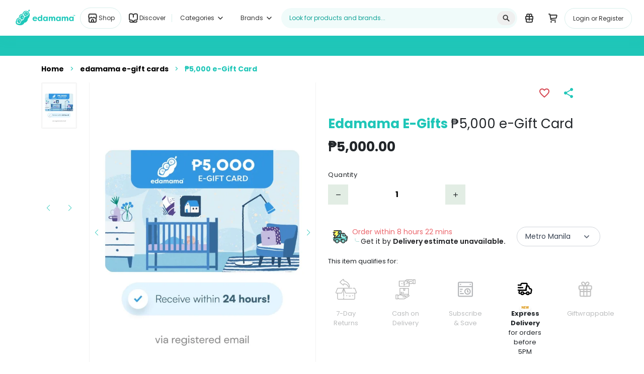

--- FILE ---
content_type: image/svg+xml
request_url: https://www.edamama.ph/assets/images/footer/tiktok.svg
body_size: 502
content:
<svg width="34" height="34" viewBox="0 0 34 34" fill="none" xmlns="http://www.w3.org/2000/svg"><path fill-rule="evenodd" clip-rule="evenodd" d="M17 34C26.3888 34 34 26.3888 34 17C34 7.61116 26.3888 0 17 0C7.61116 0 0 7.61116 0 17C0 26.3888 7.61116 34 17 34ZM24 12.0036C21.7519 11.8506 20.4589 10.4124 20.1895 8V8.0051H17.4908V18.1595C17.8973 23.581 13.0093 22.7599 12.6321 19.9854C12.4362 18.5369 13.1415 17.7158 14.3856 17.2772C14.8019 17.1293 15.2574 17.0171 15.6835 16.9457V14.0845C10.0902 14.2936 9.02244 19.5111 10.7661 22.4845C13.4795 27.1052 20.2287 25.0907 20.2287 18.644V13.5694C21.556 14.4058 22.6972 14.8495 24 14.7169V12.0036Z" fill="white"/></svg>

--- FILE ---
content_type: image/svg+xml
request_url: https://www.edamama.ph/assets/images/sla/express-delivery.svg
body_size: 2292
content:
<svg width="34" height="34" viewBox="0 0 34 34" fill="none" xmlns="http://www.w3.org/2000/svg"><path d="M22.4094 15.4545H25.8867L26.2731 13.5227L23.9549 11.2045L22.4094 10.8182L21.6367 14.6818L22.4094 15.4545Z" fill="#A4FFF7"/><path d="M17 18.5454L18.5455 10.8182H22.4091V14.2954L23.1818 15.0682H26.2727L27.4318 15.4545L28.9773 16.6136L29.3636 18.5454H17Z" fill="#A4FFF7"/><path d="M9.39331 7.39702C9.54851 6.68753 10.1768 6.18182 10.9031 6.18182H17.4561C18.4237 6.18182 19.1534 7.06099 18.9751 8.01209L17 18.5455H6.95459L9.39331 7.39702Z" fill="#63D0C7"/><path fill-rule="evenodd" clip-rule="evenodd" d="M8.63851 7.23185C8.87131 6.16761 9.81373 5.40906 10.9031 5.40906H17.4561C18.9076 5.40906 20.0021 6.72781 19.7346 8.15445L17.6414 19.3181H5.99463L8.63851 7.23185ZM10.9031 6.95451C10.54 6.95451 10.2259 7.20736 10.1483 7.56211L7.9147 17.7727H16.3588L18.2156 7.86964C18.3048 7.3941 17.94 6.95451 17.4561 6.95451H10.9031Z" fill="#343434"/><path d="M29.364 18.5454H6.95488L5.40942 23.1818L6.56851 24.7272H27.0458L28.5912 23.5681L29.364 18.5454Z" fill="#63D0C7"/><path d="M26.2727 24.7273C26.2727 26.8611 24.5429 28.5909 22.409 28.5909C20.2752 28.5909 18.5454 26.8611 18.5454 24.7273C18.5454 22.5935 20.2752 20.8636 22.409 20.8636C24.5429 20.8636 26.2727 22.5935 26.2727 24.7273Z" fill="#A4FFF7"/><path fill-rule="evenodd" clip-rule="evenodd" d="M22.409 27.0455C23.6893 27.0455 24.7272 26.0076 24.7272 24.7273C24.7272 23.447 23.6893 22.4091 22.409 22.4091C21.1287 22.4091 20.0909 23.447 20.0909 24.7273C20.0909 26.0076 21.1287 27.0455 22.409 27.0455ZM22.409 28.5909C24.5429 28.5909 26.2727 26.8611 26.2727 24.7273C26.2727 22.5935 24.5429 20.8636 22.409 20.8636C20.2752 20.8636 18.5454 22.5935 18.5454 24.7273C18.5454 26.8611 20.2752 28.5909 22.409 28.5909Z" fill="#343434"/><path d="M15.4546 24.7273C15.4546 26.8611 13.7248 28.5909 11.5909 28.5909C9.4571 28.5909 7.72729 26.8611 7.72729 24.7273C7.72729 22.5935 9.4571 20.8636 11.5909 20.8636C13.7248 20.8636 15.4546 22.5935 15.4546 24.7273Z" fill="#A4FFF7"/><path fill-rule="evenodd" clip-rule="evenodd" d="M11.5909 27.0455C12.8712 27.0455 13.9091 26.0076 13.9091 24.7273C13.9091 23.447 12.8712 22.4091 11.5909 22.4091C10.3106 22.4091 9.27275 23.447 9.27275 24.7273C9.27275 26.0076 10.3106 27.0455 11.5909 27.0455ZM11.5909 28.5909C13.7248 28.5909 15.4546 26.8611 15.4546 24.7273C15.4546 22.5935 13.7248 20.8636 11.5909 20.8636C9.4571 20.8636 7.72729 22.5935 7.72729 24.7273C7.72729 26.8611 9.4571 28.5909 11.5909 28.5909Z" fill="#343434"/><path fill-rule="evenodd" clip-rule="evenodd" d="M15.4546 18.5455C15.4546 18.1187 15.8006 17.7728 16.2273 17.7728L19.3182 17.7728C19.745 17.7728 20.091 18.1187 20.091 18.5455C20.091 18.9723 19.745 19.3182 19.3182 19.3182L16.2273 19.3182C15.8006 19.3182 15.4546 18.9723 15.4546 18.5455Z" fill="#343434"/><path fill-rule="evenodd" clip-rule="evenodd" d="M17.7727 21.6364C17.7727 21.2096 18.1187 20.8636 18.5454 20.8636L21.6363 20.8636C22.0631 20.8636 22.4091 21.2096 22.4091 21.6364C22.4091 22.0631 22.0631 22.4091 21.6363 22.4091L18.5454 22.4091C18.1187 22.4091 17.7727 22.0631 17.7727 21.6364Z" fill="#343434"/><path fill-rule="evenodd" clip-rule="evenodd" d="M6.18213 13.1364C6.18213 12.7096 6.52809 12.3636 6.95486 12.3636L13.1367 12.3636C13.5634 12.3636 13.9094 12.7096 13.9094 13.1364C13.9094 13.5631 13.5634 13.9091 13.1367 13.9091L6.95486 13.9091C6.52809 13.9091 6.18213 13.5631 6.18213 13.1364Z" fill="#343434"/><path fill-rule="evenodd" clip-rule="evenodd" d="M5.40942 6.18178C5.40942 5.75502 5.75539 5.40906 6.18215 5.40906L12.364 5.40906C12.7907 5.40906 13.1367 5.75502 13.1367 6.18178C13.1367 6.60855 12.7907 6.95451 12.364 6.95451L6.18215 6.95451C5.75539 6.95451 5.40942 6.60855 5.40942 6.18178Z" fill="#343434"/><path fill-rule="evenodd" clip-rule="evenodd" d="M26.2727 18.5455C26.2727 18.1187 26.6187 17.7728 27.0454 17.7728L29.3636 17.7728C29.7904 17.7728 30.1363 18.1187 30.1363 18.5455C30.1363 18.9723 29.7904 19.3182 29.3636 19.3182L27.0454 19.3182C26.6187 19.3182 26.2727 18.9723 26.2727 18.5455Z" fill="#343434"/><path fill-rule="evenodd" clip-rule="evenodd" d="M18.5454 10.0454H17.9119L17.7877 10.6666L16.3665 17.7727H6.95449H6.35116L6.20483 18.358L5.13945 22.6195C4.77367 24.0826 5.88027 25.5 7.38842 25.5H7.80486C7.75394 25.2503 7.72722 24.9919 7.72722 24.7272C7.72722 24.4626 7.75394 24.2042 7.80486 23.9545H7.38842C6.8857 23.9545 6.51683 23.4821 6.63876 22.9944L7.55782 19.3181H16.9999H17.6334L17.7577 18.697L19.1789 11.5909H23.2945C23.8799 11.5909 24.415 11.9216 24.6768 12.4452L26.3542 15.8001L26.5678 16.2272H27.0454H27.3998C28.3548 16.2272 29.0812 17.0847 28.9242 18.0268L28.0439 23.3088C27.9818 23.6814 27.6594 23.9545 27.2817 23.9545H26.195C26.2459 24.2042 26.2726 24.4626 26.2726 24.7272C26.2726 24.9919 26.2459 25.2503 26.195 25.5H27.2817C28.4149 25.5 29.382 24.6807 29.5683 23.5629L30.4486 18.2808C30.7558 16.4379 29.3724 14.7567 27.5242 14.6842L26.0591 11.754C25.5355 10.7069 24.4653 10.0454 23.2945 10.0454H18.5454ZM18.587 25.5C18.5361 25.2503 18.5094 24.9919 18.5094 24.7272C18.5094 24.4626 18.5361 24.2042 18.587 23.9545H15.4128C15.4638 24.2042 15.4905 24.4626 15.4905 24.7272C15.4905 24.9919 15.4638 25.2503 15.4128 25.5H18.587Z" fill="#343434"/><path fill-rule="evenodd" clip-rule="evenodd" d="M23.1691 11.3428L22.562 14.6818H27.0452V16.2273H22.562C21.5978 16.2273 20.869 15.3541 21.0415 14.4054L21.6486 11.0663L23.1691 11.3428Z" fill="#343434"/><path d="M12.3633 24.7273C12.3633 25.1541 12.0174 25.5 11.5906 25.5C11.1638 25.5 10.8179 25.1541 10.8179 24.7273C10.8179 24.3006 11.1638 23.9546 11.5906 23.9546C12.0174 23.9546 12.3633 24.3006 12.3633 24.7273Z" fill="#343434"/><path fill-rule="evenodd" clip-rule="evenodd" d="M3.86328 20.0909C3.86328 19.6641 4.20924 19.3182 4.63601 19.3182L9.27237 19.3182C9.69914 19.3182 10.0451 19.6641 10.0451 20.0909C10.0451 20.5177 9.69914 20.8636 9.27237 20.8636L4.63601 20.8636C4.20924 20.8636 3.86328 20.5177 3.86328 20.0909Z" fill="#63D0C7"/><path d="M23.1822 24.7273C23.1822 25.1541 22.8362 25.5 22.4094 25.5C21.9827 25.5 21.6367 25.1541 21.6367 24.7273C21.6367 24.3006 21.9827 23.9546 22.4094 23.9546C22.8362 23.9546 23.1822 24.3006 23.1822 24.7273Z" fill="#343434"/><path d="M8.57275 6.95459H14.5252L12.2674 11.4113H15.4549L7.72758 18.9319L9.36963 13.5677H6.18213L8.57275 6.95459Z" fill="#FFF966"/><path fill-rule="evenodd" clip-rule="evenodd" d="M15.842 6.14549C16.1232 6.6031 16.1466 7.17385 15.9039 7.65295L14.7828 9.86572H15.4549C16.0838 9.86572 16.65 10.2468 16.8867 10.8294C17.1234 11.4121 16.9835 12.0801 16.5328 12.5187L8.80553 20.0393C8.29979 20.5315 7.52486 20.6186 6.92248 20.2509C6.3201 19.8833 6.0433 19.1542 6.24987 18.4794L7.28036 15.1131H6.18218C5.67855 15.1131 5.20651 14.8677 4.91719 14.4554C4.62787 14.0432 4.55756 13.5159 4.72878 13.0422L7.1194 6.42911C7.3407 5.81694 7.92186 5.40906 8.57281 5.40906H14.5252C15.0623 5.40906 15.5609 5.68789 15.842 6.14549ZM9.36968 13.5676L7.72764 18.9318L15.4549 11.4112H12.2674L14.5252 6.95451H8.57281L6.18218 13.5676H9.36968Z" fill="#343434"/><path fill-rule="evenodd" clip-rule="evenodd" d="M4.63672 7.72732C4.63672 7.30055 4.98268 6.95459 5.40945 6.95459L10.0458 6.95459C10.4726 6.95459 10.8185 7.30055 10.8185 7.72732C10.8185 8.15408 10.4726 8.50004 10.0458 8.50004L5.40945 8.50004C4.98268 8.50004 4.63672 8.15408 4.63672 7.72732Z" fill="#FFF966"/><path fill-rule="evenodd" clip-rule="evenodd" d="M3.86328 9.27273C3.86328 8.84596 4.20924 8.5 4.63601 8.5L8.49965 8.5C8.92641 8.5 9.27237 8.84596 9.27237 9.27273C9.27237 9.69949 8.92641 10.0455 8.49965 10.0455L4.63601 10.0455C4.20924 10.0455 3.86328 9.69949 3.86328 9.27273Z" fill="#343434"/><path fill-rule="evenodd" clip-rule="evenodd" d="M4.63672 18.5455C4.63672 18.1187 4.98268 17.7728 5.40945 17.7728L6.9549 17.7728C7.38167 17.7728 7.72763 18.1187 7.72763 18.5455C7.72763 18.9723 7.38167 19.3182 6.9549 19.3182L5.40945 19.3182C4.98268 19.3182 4.63672 18.9723 4.63672 18.5455Z" fill="#343434"/><path fill-rule="evenodd" clip-rule="evenodd" d="M4.63672 21.6364C4.63672 21.2096 4.98268 20.8636 5.40945 20.8636L6.18217 20.8636C6.60894 20.8636 6.9549 21.2096 6.9549 21.6364C6.9549 22.0631 6.60894 22.4091 6.18217 22.4091L5.40945 22.4091C4.98268 22.4091 4.63672 22.0631 4.63672 21.6364Z" fill="#343434"/></svg>

--- FILE ---
content_type: image/svg+xml
request_url: https://www.edamama.ph/assets/images/delivery-icons/isGiftWrappable.svg
body_size: 275
content:
<svg width="88" height="88" viewBox="0 0 88 88" fill="none" xmlns="http://www.w3.org/2000/svg"><rect x="24.3407" y="40.5679" width="40.568" height="30.426" rx="4.0568" fill="white" stroke="#343434" stroke-width="4.0568"/><rect x="20.284" y="30.4259" width="48.6815" height="14.1988" rx="4.0568" fill="white" stroke="#343434" stroke-width="4.0568"/><path d="M38.5396 34.4827C38.5396 32.2421 40.3559 30.4259 42.5964 30.4259H46.6532C48.8937 30.4259 50.71 32.2421 50.71 34.4827V44.6246H38.5396V34.4827Z" fill="white"/><path d="M38.5396 34.4827C38.5396 32.2421 40.3559 30.4259 42.5964 30.4259H46.6532C48.8937 30.4259 50.71 32.2421 50.71 34.4827V44.6246H38.5396V34.4827Z" fill="white"/><path d="M38.5396 34.4827C38.5396 32.2421 40.3559 30.4259 42.5964 30.4259H46.6532C48.8937 30.4259 50.71 32.2421 50.71 34.4827V44.6246H38.5396V34.4827Z" stroke="#343434" stroke-width="4.0568"/><path d="M50.7099 70.9938L38.5395 70.9938L38.5395 44.6247L50.7099 44.6247L50.7099 70.9938Z" fill="white" stroke="#343434" stroke-width="4.0568"/><path d="M37.943 16.546C42.3802 17.7751 44.3464 25.7994 44.6248 30.4261C35.4374 30.4261 30.426 24.2488 30.426 20.7101C30.426 18.628 32.9317 15.158 37.943 16.546Z" stroke="#343434" stroke-width="4.0568" stroke-linecap="round"/><path d="M51.3065 16.546C46.8693 17.7751 44.9031 25.7994 44.6247 30.4261C53.8122 30.4261 58.8235 24.2488 58.8235 20.7101C58.8235 18.628 56.3178 15.158 51.3065 16.546Z" stroke="#343434" stroke-width="4.0568" stroke-linecap="round"/><path d="M26.3691 52.7383L64.9087 52.7383" stroke="#343434" stroke-width="4.0568"/></svg>

--- FILE ---
content_type: image/svg+xml
request_url: https://www.edamama.ph/assets/images/footer/youtube.svg
body_size: 453
content:
<svg width="34" height="34" viewBox="0 0 34 34" fill="none" xmlns="http://www.w3.org/2000/svg"><path fill-rule="evenodd" clip-rule="evenodd" d="M17 34C26.3888 34 34 26.3888 34 17C34 7.61116 26.3888 0 17 0C7.61116 0 0 7.61116 0 17C0 26.3888 7.61116 34 17 34ZM25.2518 11.1962C25.7803 12.3529 26.0363 13.6386 25.9959 14.934C25.9959 15.4771 25.9959 18.5361 25.9631 19.043C25.974 20.0875 25.8304 21.1269 25.538 22.1201C25.4391 22.4614 25.2681 22.7717 25.0392 23.0252C24.6967 23.3958 24.2603 23.6421 23.7882 23.7311C20.82 23.9845 18.3098 24.0298 15.448 23.9845C13.6722 24.0265 11.896 23.9267 10.1331 23.6859C9.67229 23.591 9.24783 23.3451 8.91482 22.9799C8.63233 22.6291 8.43287 22.2062 8.33427 21.7491C8.19486 21.157 8.11263 20.5502 8.08897 19.939C7.97034 17.9863 7.97034 16.0269 8.08897 14.0742C8.0907 14.0514 8.09242 14.0284 8.09415 14.0054C8.17448 12.9343 8.26801 11.6872 8.98841 10.9518C9.31917 10.605 9.73397 10.3723 10.1822 10.2821C12.4493 10.0577 14.7257 9.96709 17.0015 10.0106C19.2857 9.96898 21.5703 10.0626 23.8454 10.2911C24.3955 10.4013 24.8932 10.7216 25.2518 11.1962ZM15.1536 13.9837V19.586C15.9758 19.0936 16.8211 18.6183 17.6286 18.1643C18.4836 17.6835 19.2962 17.2266 19.9942 16.7984L15.1536 13.9837Z" fill="white"/></svg>

--- FILE ---
content_type: image/svg+xml
request_url: https://www.edamama.ph/assets/images/delivery-icons/expected.svg
body_size: 702
content:
<svg width="36" height="36" viewBox="0 0 36 36" fill="none" xmlns="http://www.w3.org/2000/svg">
<circle cx="24" cy="27.5" r="3" stroke="#000000" stroke-width="3"/>
<circle cx="11" cy="27.5" r="3" stroke="#000000" stroke-width="3"/>
<path fill-rule="evenodd" clip-rule="evenodd" d="M21.5 8.5H20.3174L20.0414 9.64994L17.9174 18.5H4.49999H3.32882L3.04477 19.6362L1.66604 25.1511C1.11379 27.3601 2.78454 29.5 5.06154 29.5H6.96775C6.66834 28.8975 6.49999 28.2184 6.49999 27.5C6.49999 27.1563 6.53852 26.8216 6.61149 26.5H5.06154C4.73625 26.5 4.49757 26.1943 4.57647 25.8787L5.67115 21.5H19.1H20.2826L20.5586 20.3501L22.6826 11.5H24.2376C24.4304 11.5 24.6061 11.6108 24.689 11.7849L27.3459 17.3596L27.7532 18.2143H28.7H29.9216C30.8547 18.2143 31.5614 19.0572 31.3986 19.976L30.3156 26.0872C30.2733 26.326 30.0657 26.5 29.8233 26.5H28.3885C28.4615 26.8216 28.5 27.1563 28.5 27.5C28.5 28.2184 28.3316 28.8975 28.0322 29.5H29.8233C31.5206 29.5 32.9734 28.2821 33.2696 26.6107L34.3526 20.4995C34.841 17.7431 32.721 15.2143 29.9216 15.2143H29.6467L27.3972 10.4942C26.8165 9.27591 25.5872 8.5 24.2376 8.5H21.5ZM19.9677 29.5C19.6683 28.8975 19.5 28.2184 19.5 27.5C19.5 27.1563 19.5385 26.8216 19.6115 26.5H15.3885C15.4615 26.8216 15.5 27.1563 15.5 27.5C15.5 28.2184 15.3316 28.8975 15.0322 29.5H19.9677Z" fill="#000000"/>
<path d="M16.5 20H22" stroke="#000000" stroke-width="3"/>
<path d="M0 20H5.5" stroke="#000000" stroke-width="3"/>
<path d="M0 14H13" stroke="#000000" stroke-width="3"/>
<path fill-rule="evenodd" clip-rule="evenodd" d="M10.0616 2.5C8.45554 2.5 7.0556 3.59304 6.66608 5.15112L5.57886 9.5H8.67119L9.5765 5.87873C9.63215 5.65615 9.83214 5.5 10.0616 5.5H20.4385C20.7638 5.5 21.0024 5.80569 20.9235 6.12127L17.8289 18.5H11H6.42119H3.32886L3.04481 19.6362L2.57886 21.5H4.50002H19H20.1712L20.4552 20.3638L23.834 6.84888C24.3862 4.63986 22.7155 2.5 20.4385 2.5H10.0616ZM4.07886 15.5H7.17119L7.92119 12.5H4.82886L4.07886 15.5Z" fill="#000000"/>
<path d="M0 8H8" stroke="#000000" stroke-width="3"/>
</svg>


--- FILE ---
content_type: image/svg+xml
request_url: https://www.edamama.ph/assets/images/header-v2/search.svg
body_size: 105
content:
<svg width="17" height="16" viewBox="0 0 17 16" fill="none" xmlns="http://www.w3.org/2000/svg"><circle cx="7.0332" cy="6.5" r="4.5" stroke="#343434" stroke-width="2"/><path d="M10.5332 10L14.5332 14" stroke="#343434" stroke-width="2" stroke-linecap="round"/></svg>

--- FILE ---
content_type: image/svg+xml
request_url: https://www.edamama.ph/assets/images/header-v2/dropdown-caret.svg
body_size: 53
content:
<svg width="16" height="16" viewBox="0 0 16 16" fill="none" xmlns="http://www.w3.org/2000/svg"><path d="M4 6L8 10L12 6" stroke="#343434" stroke-width="1.5" stroke-linecap="round" stroke-linejoin="round"/></svg>

--- FILE ---
content_type: image/svg+xml
request_url: https://www.edamama.ph/assets/images/header-v2/gift-registry.svg
body_size: 670
content:
<svg width="24" height="24" viewBox="0 0 24 24" fill="none" xmlns="http://www.w3.org/2000/svg"><mask id="path-1-inside-1_16547_5727" fill="white"><rect x="4" y="8" width="16" height="7" rx="1"/></mask><rect x="4" y="8" width="16" height="7" rx="1" stroke="#343434" stroke-width="4" mask="url(#path-1-inside-1_16547_5727)"/><path d="M12 10V16" stroke="#343434" stroke-width="2" stroke-linecap="round"/><path d="M7 6.5C7 5.11929 8.11929 4 9.5 4C10.8807 4 12 5.11929 12 6.5V9H9.5C8.11929 9 7 7.88071 7 6.5Z" stroke="#343434" stroke-width="2"/><path d="M17 6.5C17 5.11929 15.8807 4 14.5 4C13.1193 4 12 5.11929 12 6.5V9H14.5C15.8807 9 17 7.88071 17 6.5Z" stroke="#343434" stroke-width="2"/><path d="M6 15V18C6 19.1046 6.89543 20 8 20H16C17.1046 20 18 19.1046 18 18V15" stroke="#343434" stroke-width="2" stroke-linecap="round"/></svg>

--- FILE ---
content_type: image/svg+xml
request_url: https://www.edamama.ph/assets/images/header-v2/shop.svg
body_size: 780
content:
<svg width="24" height="24" viewBox="0 0 24 24" fill="none" xmlns="http://www.w3.org/2000/svg"><path d="M5 12V18C5 19.1046 5.89543 20 7 20H17C18.1046 20 19 19.1046 19 18V12" stroke="#343434" stroke-width="2" stroke-linecap="round"/><path d="M9.03704 10.4444L8.77699 10.8345C7.77307 12.3404 5.56027 12.3404 4.55635 10.8345C4.19892 10.2984 4.05895 9.64628 4.16489 9.01068L4.72147 5.6712C4.8822 4.70683 5.71658 4 6.69425 4H17.3057C18.2834 4 19.1178 4.70683 19.2785 5.6712L19.8351 9.01068C19.941 9.64628 19.8011 10.2984 19.4437 10.8345C18.4397 12.3404 16.2269 12.3404 15.223 10.8345L14.963 10.4444C14.822 10.233 14.5113 10.233 14.3704 10.4444C13.2427 12.1359 10.7573 12.1359 9.62963 10.4444C9.48868 10.233 9.17799 10.233 9.03704 10.4444Z" stroke="#343434" stroke-width="2" stroke-linecap="round"/><path d="M10 19V17C10 15.8954 10.8954 15 12 15V15C13.1046 15 14 15.8954 14 17V19" stroke="#343434" stroke-width="2" stroke-linecap="round"/></svg>

--- FILE ---
content_type: image/svg+xml
request_url: https://www.edamama.ph/assets/images/sla/indent.svg
body_size: 80
content:
<svg width="9" height="8" viewBox="0 0 9 8" fill="none" xmlns="http://www.w3.org/2000/svg"><path d="M1 1V3.57143C1 5.46498 2.53502 7 4.42857 7V7" stroke="#A9DAD6" stroke-linecap="square"/><path d="M4.42847 7H8.9999" stroke="#A9DAD6"/></svg>

--- FILE ---
content_type: application/javascript
request_url: https://www.edamama.ph/~partytown/debug/partytown.js
body_size: 1498
content:
/* Partytown 0.10.2 - MIT builder.io */
const defaultPartytownForwardPropertySettings = {
    preserveBehavior: false
};

const resolvePartytownForwardProperty = propertyOrPropertyWithSettings => {
    if ("string" == typeof propertyOrPropertyWithSettings) {
        return [ propertyOrPropertyWithSettings, defaultPartytownForwardPropertySettings ];
    }
    const [property, settings = defaultPartytownForwardPropertySettings] = propertyOrPropertyWithSettings;
    return [ property, {
        ...defaultPartytownForwardPropertySettings,
        ...settings
    } ];
};

const arrayMethods = Object.freeze((obj => {
    const properties = new Set;
    let currentObj = obj;
    do {
        Object.getOwnPropertyNames(currentObj).forEach((item => {
            "function" == typeof currentObj[item] && properties.add(item);
        }));
    } while ((currentObj = Object.getPrototypeOf(currentObj)) !== Object.prototype);
    return Array.from(properties);
})([]));

!function(win, doc, nav, top, useAtomics, config, libPath, timeout, scripts, sandbox, mainForwardFn = win, isReady) {
    function ready() {
        if (!isReady) {
            isReady = 1;
            libPath = (config.lib || "/~partytown/") + (false !== config.debug ? "debug/" : "");
            if ("/" == libPath[0]) {
                scripts = doc.querySelectorAll('script[type="text/partytown"]');
                if (top != win) {
                    top.dispatchEvent(new CustomEvent("pt1", {
                        detail: win
                    }));
                } else {
                    timeout = setTimeout(fallback, 1e4);
                    doc.addEventListener("pt0", clearFallback);
                    useAtomics ? loadSandbox(1) : nav.serviceWorker ? nav.serviceWorker.register(libPath + (config.swPath || "partytown-sw.js"), {
                        scope: libPath
                    }).then((function(swRegistration) {
                        if (swRegistration.active) {
                            loadSandbox();
                        } else if (swRegistration.installing) {
                            swRegistration.installing.addEventListener("statechange", (function(ev) {
                                "activated" == ev.target.state && loadSandbox();
                            }));
                        } else {
                            console.warn(swRegistration);
                        }
                    }), console.error) : fallback();
                }
            } else {
                console.warn('Partytown config.lib url must start with "/"');
            }
        }
    }
    function loadSandbox(isAtomics) {
        sandbox = doc.createElement(isAtomics ? "script" : "iframe");
        win._pttab = Date.now();
        if (!isAtomics) {
            sandbox.style.display = "block";
            sandbox.style.width = "0";
            sandbox.style.height = "0";
            sandbox.style.border = "0";
            sandbox.style.visibility = "hidden";
            sandbox.setAttribute("aria-hidden", !0);
        }
        sandbox.src = libPath + "partytown-" + (isAtomics ? "atomics.js?v=0.10.2" : "sandbox-sw.html?" + win._pttab);
        doc.querySelector(config.sandboxParent || "body").appendChild(sandbox);
    }
    function fallback(i, script) {
        console.warn("Partytown script fallback");
        clearFallback();
        top == win && (config.forward || []).map((function(forwardProps) {
            const [property] = resolvePartytownForwardProperty(forwardProps);
            delete win[property.split(".")[0]];
        }));
        for (i = 0; i < scripts.length; i++) {
            script = doc.createElement("script");
            script.innerHTML = scripts[i].innerHTML;
            script.nonce = config.nonce;
            doc.head.appendChild(script);
        }
        sandbox && sandbox.parentNode.removeChild(sandbox);
    }
    function clearFallback() {
        clearTimeout(timeout);
    }
    config = win.partytown || {};
    top == win && (config.forward || []).map((function(forwardProps) {
        const [property, {preserveBehavior: preserveBehavior}] = resolvePartytownForwardProperty(forwardProps);
        mainForwardFn = win;
        property.split(".").map((function(_, i, forwardPropsArr) {
            mainForwardFn = mainForwardFn[forwardPropsArr[i]] = i + 1 < forwardPropsArr.length ? mainForwardFn[forwardPropsArr[i]] || (propertyName => arrayMethods.includes(propertyName) ? [] : {})(forwardPropsArr[i + 1]) : (() => {
                let originalFunction = null;
                if (preserveBehavior) {
                    const {methodOrProperty: methodOrProperty, thisObject: thisObject} = ((window, properties) => {
                        let thisObject = window;
                        for (let i = 0; i < properties.length - 1; i += 1) {
                            thisObject = thisObject[properties[i]];
                        }
                        return {
                            thisObject: thisObject,
                            methodOrProperty: properties.length > 0 ? thisObject[properties[properties.length - 1]] : void 0
                        };
                    })(win, forwardPropsArr);
                    "function" == typeof methodOrProperty && (originalFunction = (...args) => methodOrProperty.apply(thisObject, ...args));
                }
                return function() {
                    let returnValue;
                    originalFunction && (returnValue = originalFunction(arguments));
                    (win._ptf = win._ptf || []).push(forwardPropsArr, arguments);
                    return returnValue;
                };
            })();
        }));
    }));
    if ("complete" == doc.readyState) {
        ready();
    } else {
        win.addEventListener("DOMContentLoaded", ready);
        win.addEventListener("load", ready);
    }
}(window, document, navigator, top, window.crossOriginIsolated);

--- FILE ---
content_type: image/svg+xml
request_url: https://www.edamama.ph/assets/images/delivery-icons/subscribe.svg
body_size: 532
content:
<svg width="28" height="28" viewBox="0 0 28 28" fill="none" xmlns="http://www.w3.org/2000/svg">
<rect x="1" y="1" width="26" height="26" rx="2" stroke="#0E151F" stroke-width="2" stroke-linejoin="round"/>
<path d="M2 9H27.5" stroke="#0E151F" stroke-width="2"/>
<path d="M4 5H6" stroke="#0E151F" stroke-width="2"/>
<path d="M4 14H9" stroke="#0E151F" stroke-width="2"/>
<path d="M4 18H7" stroke="#0E151F" stroke-width="2"/>
<path d="M4 22H11" stroke="#0E151F" stroke-width="2"/>
<path d="M22 5H24" stroke="#0E151F" stroke-width="2"/>
<circle cx="18" cy="18" r="5" stroke="#0E151F" stroke-width="2"/>
<path d="M18 15V18L19.5 19.5" stroke="black" stroke-width="2" stroke-linejoin="round"/>
</svg>


--- FILE ---
content_type: application/javascript
request_url: https://www.edamama.ph/polyfills.d3305f118a84314d.js
body_size: 12692
content:
(self.webpackChunkweb_v1=self.webpackChunkweb_v1||[]).push([[6429],{86186:(ne,ge,Oe)=>{var Ce;!function(ee){"use strict";var ue=ee.HTMLCanvasElement&&ee.HTMLCanvasElement.prototype,Ie=ee.Blob&&function(){try{return!!new Blob}catch{return!1}}(),we=Ie&&ee.Uint8Array&&function(){try{return 100===new Blob([new Uint8Array(100)]).size}catch{return!1}}(),Me=ee.BlobBuilder||ee.WebKitBlobBuilder||ee.MozBlobBuilder||ee.MSBlobBuilder,Ee=/^data:((.*?)(;charset=.*?)?)(;base64)?,/,ie=(Ie||Me)&&ee.atob&&ee.ArrayBuffer&&ee.Uint8Array&&function(re){var K,ae,N,Pe,de,z,xe,me,Ne;if(!(K=re.match(Ee)))throw new Error("invalid data URI");for(ae=K[2]?K[1]:"text/plain"+(K[3]||";charset=US-ASCII"),N=!!K[4],Pe=re.slice(K[0].length),de=N?atob(Pe):decodeURIComponent(Pe),z=new ArrayBuffer(de.length),xe=new Uint8Array(z),me=0;me<de.length;me+=1)xe[me]=de.charCodeAt(me);return Ie?new Blob([we?xe:z],{type:ae}):((Ne=new Me).append(z),Ne.getBlob(ae))};ee.HTMLCanvasElement&&!ue.toBlob&&(ue.mozGetAsFile?ue.toBlob=function(re,K,ae){var N=this;setTimeout(function(){re(ae&&ue.toDataURL&&ie?ie(N.toDataURL(K,ae)):N.mozGetAsFile("blob",K))})}:ue.toDataURL&&ie&&(ue.toBlob=ue.msToBlob?function(re,K,ae){var N=this;setTimeout(function(){re((K&&"image/png"!==K||ae)&&ue.toDataURL&&ie?ie(N.toDataURL(K,ae)):N.msToBlob(K))})}:function(re,K,ae){var N=this;setTimeout(function(){re(ie(N.toDataURL(K,ae)))})})),void 0!==(Ce=function(){return ie}.call(ge,Oe,ge,ne))&&(ne.exports=Ce)}(window)},25926:()=>{document.body.classList.remove("no-js");var ne=new Image;ne.onload=ne.onerror=function(){document.body.classList.add(1==ne.height?"webp":"no-webp")},ne.src="[data-uri]"},48332:()=>{"use strict";!function(e){const n=e.performance;function s(U){n&&n.mark&&n.mark(U)}function i(U,w){n&&n.measure&&n.measure(U,w)}s("Zone");const u=e.__Zone_symbol_prefix||"__zone_symbol__";function h(U){return u+U}const y=!0===e[h("forceDuplicateZoneCheck")];if(e.Zone){if(y||"function"!=typeof e.Zone.__symbol__)throw new Error("Zone already loaded.");return e.Zone}let k=(()=>{class U{static assertZonePatched(){if(e.Promise!==Re.ZoneAwarePromise)throw new Error("Zone.js has detected that ZoneAwarePromise `(window|global).Promise` has been overwritten.\nMost likely cause is that a Promise polyfill has been loaded after Zone.js (Polyfilling Promise api is not necessary when zone.js is loaded. If you must load one, do so before loading zone.js.)")}static get root(){let t=U.current;for(;t.parent;)t=t.parent;return t}static get current(){return J.zone}static get currentTask(){return be}static __load_patch(t,c,C=!1){if(Re.hasOwnProperty(t)){if(!C&&y)throw Error("Already loaded patch: "+t)}else if(!e["__Zone_disable_"+t]){const Z="Zone:"+t;s(Z),Re[t]=c(e,U,se),i(Z,Z)}}get parent(){return this._parent}get name(){return this._name}constructor(t,c){this._parent=t,this._name=c?c.name||"unnamed":"<root>",this._properties=c&&c.properties||{},this._zoneDelegate=new S(this,this._parent&&this._parent._zoneDelegate,c)}get(t){const c=this.getZoneWith(t);if(c)return c._properties[t]}getZoneWith(t){let c=this;for(;c;){if(c._properties.hasOwnProperty(t))return c;c=c._parent}return null}fork(t){if(!t)throw new Error("ZoneSpec required!");return this._zoneDelegate.fork(this,t)}wrap(t,c){if("function"!=typeof t)throw new Error("Expecting function got: "+t);const C=this._zoneDelegate.intercept(this,t,c),Z=this;return function(){return Z.runGuarded(C,this,arguments,c)}}run(t,c,C,Z){J={parent:J,zone:this};try{return this._zoneDelegate.invoke(this,t,c,C,Z)}finally{J=J.parent}}runGuarded(t,c=null,C,Z){J={parent:J,zone:this};try{try{return this._zoneDelegate.invoke(this,t,c,C,Z)}catch(ce){if(this._zoneDelegate.handleError(this,ce))throw ce}}finally{J=J.parent}}runTask(t,c,C){if(t.zone!=this)throw new Error("A task can only be run in the zone of creation! (Creation: "+(t.zone||le).name+"; Execution: "+this.name+")");if(t.state===F&&(t.type===he||t.type===I))return;const Z=t.state!=b;Z&&t._transitionTo(b,V),t.runCount++;const ce=be;be=t,J={parent:J,zone:this};try{t.type==I&&t.data&&!t.data.isPeriodic&&(t.cancelFn=void 0);try{return this._zoneDelegate.invokeTask(this,t,c,C)}catch(d){if(this._zoneDelegate.handleError(this,d))throw d}}finally{t.state!==F&&t.state!==m&&(t.type==he||t.data&&t.data.isPeriodic?Z&&t._transitionTo(V,b):(t.runCount=0,this._updateTaskCount(t,-1),Z&&t._transitionTo(F,b,F))),J=J.parent,be=ce}}scheduleTask(t){if(t.zone&&t.zone!==this){let C=this;for(;C;){if(C===t.zone)throw Error(`can not reschedule task to ${this.name} which is descendants of the original zone ${t.zone.name}`);C=C.parent}}t._transitionTo(oe,F);const c=[];t._zoneDelegates=c,t._zone=this;try{t=this._zoneDelegate.scheduleTask(this,t)}catch(C){throw t._transitionTo(m,oe,F),this._zoneDelegate.handleError(this,C),C}return t._zoneDelegates===c&&this._updateTaskCount(t,1),t.state==oe&&t._transitionTo(V,oe),t}scheduleMicroTask(t,c,C,Z){return this.scheduleTask(new E($,t,c,C,Z,void 0))}scheduleMacroTask(t,c,C,Z,ce){return this.scheduleTask(new E(I,t,c,C,Z,ce))}scheduleEventTask(t,c,C,Z,ce){return this.scheduleTask(new E(he,t,c,C,Z,ce))}cancelTask(t){if(t.zone!=this)throw new Error("A task can only be cancelled in the zone of creation! (Creation: "+(t.zone||le).name+"; Execution: "+this.name+")");if(t.state===V||t.state===b){t._transitionTo(X,V,b);try{this._zoneDelegate.cancelTask(this,t)}catch(c){throw t._transitionTo(m,X),this._zoneDelegate.handleError(this,c),c}return this._updateTaskCount(t,-1),t._transitionTo(F,X),t.runCount=0,t}}_updateTaskCount(t,c){const C=t._zoneDelegates;-1==c&&(t._zoneDelegates=null);for(let Z=0;Z<C.length;Z++)C[Z]._updateTaskCount(t.type,c)}}return U.__symbol__=h,U})();const P={name:"",onHasTask:(U,w,t,c)=>U.hasTask(t,c),onScheduleTask:(U,w,t,c)=>U.scheduleTask(t,c),onInvokeTask:(U,w,t,c,C,Z)=>U.invokeTask(t,c,C,Z),onCancelTask:(U,w,t,c)=>U.cancelTask(t,c)};class S{constructor(w,t,c){this._taskCounts={microTask:0,macroTask:0,eventTask:0},this.zone=w,this._parentDelegate=t,this._forkZS=c&&(c&&c.onFork?c:t._forkZS),this._forkDlgt=c&&(c.onFork?t:t._forkDlgt),this._forkCurrZone=c&&(c.onFork?this.zone:t._forkCurrZone),this._interceptZS=c&&(c.onIntercept?c:t._interceptZS),this._interceptDlgt=c&&(c.onIntercept?t:t._interceptDlgt),this._interceptCurrZone=c&&(c.onIntercept?this.zone:t._interceptCurrZone),this._invokeZS=c&&(c.onInvoke?c:t._invokeZS),this._invokeDlgt=c&&(c.onInvoke?t:t._invokeDlgt),this._invokeCurrZone=c&&(c.onInvoke?this.zone:t._invokeCurrZone),this._handleErrorZS=c&&(c.onHandleError?c:t._handleErrorZS),this._handleErrorDlgt=c&&(c.onHandleError?t:t._handleErrorDlgt),this._handleErrorCurrZone=c&&(c.onHandleError?this.zone:t._handleErrorCurrZone),this._scheduleTaskZS=c&&(c.onScheduleTask?c:t._scheduleTaskZS),this._scheduleTaskDlgt=c&&(c.onScheduleTask?t:t._scheduleTaskDlgt),this._scheduleTaskCurrZone=c&&(c.onScheduleTask?this.zone:t._scheduleTaskCurrZone),this._invokeTaskZS=c&&(c.onInvokeTask?c:t._invokeTaskZS),this._invokeTaskDlgt=c&&(c.onInvokeTask?t:t._invokeTaskDlgt),this._invokeTaskCurrZone=c&&(c.onInvokeTask?this.zone:t._invokeTaskCurrZone),this._cancelTaskZS=c&&(c.onCancelTask?c:t._cancelTaskZS),this._cancelTaskDlgt=c&&(c.onCancelTask?t:t._cancelTaskDlgt),this._cancelTaskCurrZone=c&&(c.onCancelTask?this.zone:t._cancelTaskCurrZone),this._hasTaskZS=null,this._hasTaskDlgt=null,this._hasTaskDlgtOwner=null,this._hasTaskCurrZone=null;const C=c&&c.onHasTask;(C||t&&t._hasTaskZS)&&(this._hasTaskZS=C?c:P,this._hasTaskDlgt=t,this._hasTaskDlgtOwner=this,this._hasTaskCurrZone=w,c.onScheduleTask||(this._scheduleTaskZS=P,this._scheduleTaskDlgt=t,this._scheduleTaskCurrZone=this.zone),c.onInvokeTask||(this._invokeTaskZS=P,this._invokeTaskDlgt=t,this._invokeTaskCurrZone=this.zone),c.onCancelTask||(this._cancelTaskZS=P,this._cancelTaskDlgt=t,this._cancelTaskCurrZone=this.zone))}fork(w,t){return this._forkZS?this._forkZS.onFork(this._forkDlgt,this.zone,w,t):new k(w,t)}intercept(w,t,c){return this._interceptZS?this._interceptZS.onIntercept(this._interceptDlgt,this._interceptCurrZone,w,t,c):t}invoke(w,t,c,C,Z){return this._invokeZS?this._invokeZS.onInvoke(this._invokeDlgt,this._invokeCurrZone,w,t,c,C,Z):t.apply(c,C)}handleError(w,t){return!this._handleErrorZS||this._handleErrorZS.onHandleError(this._handleErrorDlgt,this._handleErrorCurrZone,w,t)}scheduleTask(w,t){let c=t;if(this._scheduleTaskZS)this._hasTaskZS&&c._zoneDelegates.push(this._hasTaskDlgtOwner),c=this._scheduleTaskZS.onScheduleTask(this._scheduleTaskDlgt,this._scheduleTaskCurrZone,w,t),c||(c=t);else if(t.scheduleFn)t.scheduleFn(t);else{if(t.type!=$)throw new Error("Task is missing scheduleFn.");A(t)}return c}invokeTask(w,t,c,C){return this._invokeTaskZS?this._invokeTaskZS.onInvokeTask(this._invokeTaskDlgt,this._invokeTaskCurrZone,w,t,c,C):t.callback.apply(c,C)}cancelTask(w,t){let c;if(this._cancelTaskZS)c=this._cancelTaskZS.onCancelTask(this._cancelTaskDlgt,this._cancelTaskCurrZone,w,t);else{if(!t.cancelFn)throw Error("Task is not cancelable");c=t.cancelFn(t)}return c}hasTask(w,t){try{this._hasTaskZS&&this._hasTaskZS.onHasTask(this._hasTaskDlgt,this._hasTaskCurrZone,w,t)}catch(c){this.handleError(w,c)}}_updateTaskCount(w,t){const c=this._taskCounts,C=c[w],Z=c[w]=C+t;if(Z<0)throw new Error("More tasks executed then were scheduled.");0!=C&&0!=Z||this.hasTask(this.zone,{microTask:c.microTask>0,macroTask:c.macroTask>0,eventTask:c.eventTask>0,change:w})}}class E{constructor(w,t,c,C,Z,ce){if(this._zone=null,this.runCount=0,this._zoneDelegates=null,this._state="notScheduled",this.type=w,this.source=t,this.data=C,this.scheduleFn=Z,this.cancelFn=ce,!c)throw new Error("callback is not defined");this.callback=c;const d=this;this.invoke=w===he&&C&&C.useG?E.invokeTask:function(){return E.invokeTask.call(e,d,this,arguments)}}static invokeTask(w,t,c){w||(w=this),Te++;try{return w.runCount++,w.zone.runTask(w,t,c)}finally{1==Te&&v(),Te--}}get zone(){return this._zone}get state(){return this._state}cancelScheduleRequest(){this._transitionTo(F,oe)}_transitionTo(w,t,c){if(this._state!==t&&this._state!==c)throw new Error(`${this.type} '${this.source}': can not transition to '${w}', expecting state '${t}'${c?" or '"+c+"'":""}, was '${this._state}'.`);this._state=w,w==F&&(this._zoneDelegates=null)}toString(){return this.data&&typeof this.data.handleId<"u"?this.data.handleId.toString():Object.prototype.toString.call(this)}toJSON(){return{type:this.type,state:this.state,source:this.source,zone:this.zone.name,runCount:this.runCount}}}const M=h("setTimeout"),x=h("Promise"),H=h("then");let fe,W=[],G=!1;function te(U){if(fe||e[x]&&(fe=e[x].resolve(0)),fe){let w=fe[H];w||(w=fe.then),w.call(fe,U)}else e[M](U,0)}function A(U){0===Te&&0===W.length&&te(v),U&&W.push(U)}function v(){if(!G){for(G=!0;W.length;){const U=W;W=[];for(let w=0;w<U.length;w++){const t=U[w];try{t.zone.runTask(t,null,null)}catch(c){se.onUnhandledError(c)}}}se.microtaskDrainDone(),G=!1}}const le={name:"NO ZONE"},F="notScheduled",oe="scheduling",V="scheduled",b="running",X="canceling",m="unknown",$="microTask",I="macroTask",he="eventTask",Re={},se={symbol:h,currentZoneFrame:()=>J,onUnhandledError:Q,microtaskDrainDone:Q,scheduleMicroTask:A,showUncaughtError:()=>!k[h("ignoreConsoleErrorUncaughtError")],patchEventTarget:()=>[],patchOnProperties:Q,patchMethod:()=>Q,bindArguments:()=>[],patchThen:()=>Q,patchMacroTask:()=>Q,patchEventPrototype:()=>Q,isIEOrEdge:()=>!1,getGlobalObjects:()=>{},ObjectDefineProperty:()=>Q,ObjectGetOwnPropertyDescriptor:()=>{},ObjectCreate:()=>{},ArraySlice:()=>[],patchClass:()=>Q,wrapWithCurrentZone:()=>Q,filterProperties:()=>[],attachOriginToPatched:()=>Q,_redefineProperty:()=>Q,patchCallbacks:()=>Q,nativeScheduleMicroTask:te};let J={parent:null,zone:new k(null,null)},be=null,Te=0;function Q(){}i("Zone","Zone"),e.Zone=k}(typeof window<"u"&&window||typeof self<"u"&&self||global);const ne=Object.getOwnPropertyDescriptor,ge=Object.defineProperty,Oe=Object.getPrototypeOf,Ce=Object.create,ee=Array.prototype.slice,ue="addEventListener",Ie="removeEventListener",we=Zone.__symbol__(ue),Me=Zone.__symbol__(Ie),Ee="true",ie="false",re=Zone.__symbol__("");function K(e,n){return Zone.current.wrap(e,n)}function ae(e,n,s,i,u){return Zone.current.scheduleMacroTask(e,n,s,i,u)}const N=Zone.__symbol__,Pe=typeof window<"u",de=Pe?window:void 0,z=Pe&&de||"object"==typeof self&&self||global,xe="removeAttribute";function me(e,n){for(let s=e.length-1;s>=0;s--)"function"==typeof e[s]&&(e[s]=K(e[s],n+"_"+s));return e}function Ge(e){return!e||!1!==e.writable&&!("function"==typeof e.get&&typeof e.set>"u")}const Fe=typeof WorkerGlobalScope<"u"&&self instanceof WorkerGlobalScope,Ae=!("nw"in z)&&typeof z.process<"u"&&"[object process]"==={}.toString.call(z.process),ye=!Ae&&!Fe&&!(!Pe||!de.HTMLElement),We=typeof z.process<"u"&&"[object process]"==={}.toString.call(z.process)&&!Fe&&!(!Pe||!de.HTMLElement),He={},$e=function(e){if(!(e=e||z.event))return;let n=He[e.type];n||(n=He[e.type]=N("ON_PROPERTY"+e.type));const s=this||e.target||z,i=s[n];let u;return ye&&s===de&&"error"===e.type?(u=i&&i.call(this,e.message,e.filename,e.lineno,e.colno,e.error),!0===u&&e.preventDefault()):(u=i&&i.apply(this,arguments),null!=u&&!u&&e.preventDefault()),u};function Ke(e,n,s){let i=ne(e,n);if(!i&&s&&ne(s,n)&&(i={enumerable:!0,configurable:!0}),!i||!i.configurable)return;const u=N("on"+n+"patched");if(e.hasOwnProperty(u)&&e[u])return;delete i.writable,delete i.value;const h=i.get,y=i.set,k=n.slice(2);let P=He[k];P||(P=He[k]=N("ON_PROPERTY"+k)),i.set=function(S){let E=this;!E&&e===z&&(E=z),E&&("function"==typeof E[P]&&E.removeEventListener(k,$e),y&&y.call(E,null),E[P]=S,"function"==typeof S&&E.addEventListener(k,$e,!1))},i.get=function(){let S=this;if(!S&&e===z&&(S=z),!S)return null;const E=S[P];if(E)return E;if(h){let M=h.call(this);if(M)return i.set.call(this,M),"function"==typeof S[xe]&&S.removeAttribute(n),M}return null},ge(e,n,i),e[u]=!0}function Je(e,n,s){if(n)for(let i=0;i<n.length;i++)Ke(e,"on"+n[i],s);else{const i=[];for(const u in e)"on"==u.slice(0,2)&&i.push(u);for(let u=0;u<i.length;u++)Ke(e,i[u],s)}}const _e=N("originalInstance");function je(e){const n=z[e];if(!n)return;z[N(e)]=n,z[e]=function(){const u=me(arguments,e);switch(u.length){case 0:this[_e]=new n;break;case 1:this[_e]=new n(u[0]);break;case 2:this[_e]=new n(u[0],u[1]);break;case 3:this[_e]=new n(u[0],u[1],u[2]);break;case 4:this[_e]=new n(u[0],u[1],u[2],u[3]);break;default:throw new Error("Arg list too long.")}},ve(z[e],n);const s=new n(function(){});let i;for(i in s)"XMLHttpRequest"===e&&"responseBlob"===i||function(u){"function"==typeof s[u]?z[e].prototype[u]=function(){return this[_e][u].apply(this[_e],arguments)}:ge(z[e].prototype,u,{set:function(h){"function"==typeof h?(this[_e][u]=K(h,e+"."+u),ve(this[_e][u],h)):this[_e][u]=h},get:function(){return this[_e][u]}})}(i);for(i in n)"prototype"!==i&&n.hasOwnProperty(i)&&(z[e][i]=n[i])}function ke(e,n,s){let i=e;for(;i&&!i.hasOwnProperty(n);)i=Oe(i);!i&&e[n]&&(i=e);const u=N(n);let h=null;if(i&&(!(h=i[u])||!i.hasOwnProperty(u))&&(h=i[u]=i[n],Ge(i&&ne(i,n)))){const k=s(h,u,n);i[n]=function(){return k(this,arguments)},ve(i[n],h)}return h}function it(e,n,s){let i=null;function u(h){const y=h.data;return y.args[y.cbIdx]=function(){h.invoke.apply(this,arguments)},i.apply(y.target,y.args),h}i=ke(e,n,h=>function(y,k){const P=s(y,k);return P.cbIdx>=0&&"function"==typeof k[P.cbIdx]?ae(P.name,k[P.cbIdx],P,u):h.apply(y,k)})}function ve(e,n){e[N("OriginalDelegate")]=n}let Qe=!1,Xe=!1;function ct(){if(Qe)return Xe;Qe=!0;try{const e=de.navigator.userAgent;(-1!==e.indexOf("MSIE ")||-1!==e.indexOf("Trident/")||-1!==e.indexOf("Edge/"))&&(Xe=!0)}catch{}return Xe}Zone.__load_patch("ZoneAwarePromise",(e,n,s)=>{const i=Object.getOwnPropertyDescriptor,u=Object.defineProperty,y=s.symbol,k=[],P=!0===e[y("DISABLE_WRAPPING_UNCAUGHT_PROMISE_REJECTION")],S=y("Promise"),E=y("then"),M="__creationTrace__";s.onUnhandledError=d=>{if(s.showUncaughtError()){const _=d&&d.rejection;_?console.error("Unhandled Promise rejection:",_ instanceof Error?_.message:_,"; Zone:",d.zone.name,"; Task:",d.task&&d.task.source,"; Value:",_,_ instanceof Error?_.stack:void 0):console.error(d)}},s.microtaskDrainDone=()=>{for(;k.length;){const d=k.shift();try{d.zone.runGuarded(()=>{throw d.throwOriginal?d.rejection:d})}catch(_){H(_)}}};const x=y("unhandledPromiseRejectionHandler");function H(d){s.onUnhandledError(d);try{const _=n[x];"function"==typeof _&&_.call(this,d)}catch{}}function W(d){return d&&d.then}function G(d){return d}function fe(d){return t.reject(d)}const te=y("state"),A=y("value"),v=y("finally"),le=y("parentPromiseValue"),F=y("parentPromiseState"),oe="Promise.then",V=null,b=!0,X=!1,m=0;function $(d,_){return l=>{try{se(d,_,l)}catch(T){se(d,!1,T)}}}const I=function(){let d=!1;return function(l){return function(){d||(d=!0,l.apply(null,arguments))}}},he="Promise resolved with itself",Re=y("currentTaskTrace");function se(d,_,l){const T=I();if(d===l)throw new TypeError(he);if(d[te]===V){let O=null;try{("object"==typeof l||"function"==typeof l)&&(O=l&&l.then)}catch(D){return T(()=>{se(d,!1,D)})(),d}if(_!==X&&l instanceof t&&l.hasOwnProperty(te)&&l.hasOwnProperty(A)&&l[te]!==V)be(l),se(d,l[te],l[A]);else if(_!==X&&"function"==typeof O)try{O.call(l,T($(d,_)),T($(d,!1)))}catch(D){T(()=>{se(d,!1,D)})()}else{d[te]=_;const D=d[A];if(d[A]=l,d[v]===v&&_===b&&(d[te]=d[F],d[A]=d[le]),_===X&&l instanceof Error){const R=n.currentTask&&n.currentTask.data&&n.currentTask.data[M];R&&u(l,Re,{configurable:!0,enumerable:!1,writable:!0,value:R})}for(let R=0;R<D.length;)Te(d,D[R++],D[R++],D[R++],D[R++]);if(0==D.length&&_==X){d[te]=m;let R=l;try{throw new Error("Uncaught (in promise): "+function h(d){return d&&d.toString===Object.prototype.toString?(d.constructor&&d.constructor.name||"")+": "+JSON.stringify(d):d?d.toString():Object.prototype.toString.call(d)}(l)+(l&&l.stack?"\n"+l.stack:""))}catch(L){R=L}P&&(R.throwOriginal=!0),R.rejection=l,R.promise=d,R.zone=n.current,R.task=n.currentTask,k.push(R),s.scheduleMicroTask()}}}return d}const J=y("rejectionHandledHandler");function be(d){if(d[te]===m){try{const _=n[J];_&&"function"==typeof _&&_.call(this,{rejection:d[A],promise:d})}catch{}d[te]=X;for(let _=0;_<k.length;_++)d===k[_].promise&&k.splice(_,1)}}function Te(d,_,l,T,O){be(d);const D=d[te],R=D?"function"==typeof T?T:G:"function"==typeof O?O:fe;_.scheduleMicroTask(oe,()=>{try{const L=d[A],j=!!l&&v===l[v];j&&(l[le]=L,l[F]=D);const B=_.run(R,void 0,j&&R!==fe&&R!==G?[]:[L]);se(l,!0,B)}catch(L){se(l,!1,L)}},l)}const U=function(){},w=e.AggregateError;class t{static toString(){return"function ZoneAwarePromise() { [native code] }"}static resolve(_){return se(new this(null),b,_)}static reject(_){return se(new this(null),X,_)}static any(_){if(!_||"function"!=typeof _[Symbol.iterator])return Promise.reject(new w([],"All promises were rejected"));const l=[];let T=0;try{for(let R of _)T++,l.push(t.resolve(R))}catch{return Promise.reject(new w([],"All promises were rejected"))}if(0===T)return Promise.reject(new w([],"All promises were rejected"));let O=!1;const D=[];return new t((R,L)=>{for(let j=0;j<l.length;j++)l[j].then(B=>{O||(O=!0,R(B))},B=>{D.push(B),T--,0===T&&(O=!0,L(new w(D,"All promises were rejected")))})})}static race(_){let l,T,O=new this((L,j)=>{l=L,T=j});function D(L){l(L)}function R(L){T(L)}for(let L of _)W(L)||(L=this.resolve(L)),L.then(D,R);return O}static all(_){return t.allWithCallback(_)}static allSettled(_){return(this&&this.prototype instanceof t?this:t).allWithCallback(_,{thenCallback:T=>({status:"fulfilled",value:T}),errorCallback:T=>({status:"rejected",reason:T})})}static allWithCallback(_,l){let T,O,D=new this((B,q)=>{T=B,O=q}),R=2,L=0;const j=[];for(let B of _){W(B)||(B=this.resolve(B));const q=L;try{B.then(Y=>{j[q]=l?l.thenCallback(Y):Y,R--,0===R&&T(j)},Y=>{l?(j[q]=l.errorCallback(Y),R--,0===R&&T(j)):O(Y)})}catch(Y){O(Y)}R++,L++}return R-=2,0===R&&T(j),D}constructor(_){const l=this;if(!(l instanceof t))throw new Error("Must be an instanceof Promise.");l[te]=V,l[A]=[];try{const T=I();_&&_(T($(l,b)),T($(l,X)))}catch(T){se(l,!1,T)}}get[Symbol.toStringTag](){return"Promise"}get[Symbol.species](){return t}then(_,l){let T=this.constructor?.[Symbol.species];(!T||"function"!=typeof T)&&(T=this.constructor||t);const O=new T(U),D=n.current;return this[te]==V?this[A].push(D,O,_,l):Te(this,D,O,_,l),O}catch(_){return this.then(null,_)}finally(_){let l=this.constructor?.[Symbol.species];(!l||"function"!=typeof l)&&(l=t);const T=new l(U);T[v]=v;const O=n.current;return this[te]==V?this[A].push(O,T,_,_):Te(this,O,T,_,_),T}}t.resolve=t.resolve,t.reject=t.reject,t.race=t.race,t.all=t.all;const c=e[S]=e.Promise;e.Promise=t;const C=y("thenPatched");function Z(d){const _=d.prototype,l=i(_,"then");if(l&&(!1===l.writable||!l.configurable))return;const T=_.then;_[E]=T,d.prototype.then=function(O,D){return new t((L,j)=>{T.call(this,L,j)}).then(O,D)},d[C]=!0}return s.patchThen=Z,c&&(Z(c),ke(e,"fetch",d=>function ce(d){return function(_,l){let T=d.apply(_,l);if(T instanceof t)return T;let O=T.constructor;return O[C]||Z(O),T}}(d))),Promise[n.__symbol__("uncaughtPromiseErrors")]=k,t}),Zone.__load_patch("toString",e=>{const n=Function.prototype.toString,s=N("OriginalDelegate"),i=N("Promise"),u=N("Error"),h=function(){if("function"==typeof this){const S=this[s];if(S)return"function"==typeof S?n.call(S):Object.prototype.toString.call(S);if(this===Promise){const E=e[i];if(E)return n.call(E)}if(this===Error){const E=e[u];if(E)return n.call(E)}}return n.call(this)};h[s]=n,Function.prototype.toString=h;const y=Object.prototype.toString;Object.prototype.toString=function(){return"function"==typeof Promise&&this instanceof Promise?"[object Promise]":y.call(this)}});let De=!1;if(typeof window<"u")try{const e=Object.defineProperty({},"passive",{get:function(){De=!0}});window.addEventListener("test",e,e),window.removeEventListener("test",e,e)}catch{De=!1}const at={useG:!0},pe={},tt={},nt=new RegExp("^"+re+"(\\w+)(true|false)$"),lt=N("propagationStopped");function qe(e,n){const s=(n?n(e):e)+ie,i=(n?n(e):e)+Ee,u=re+s,h=re+i;pe[e]={},pe[e][ie]=u,pe[e][Ee]=h}function rt(e,n,s,i){const u=i&&i.add||ue,h=i&&i.rm||Ie,y=i&&i.listeners||"eventListeners",k=i&&i.rmAll||"removeAllListeners",P=N(u),S="."+u+":",E="prependListener",M="."+E+":",x=function(A,v,le){if(A.isRemoved)return;const F=A.callback;let oe;"object"==typeof F&&F.handleEvent&&(A.callback=b=>F.handleEvent(b),A.originalDelegate=F);try{A.invoke(A,v,[le])}catch(b){oe=b}const V=A.options;return V&&"object"==typeof V&&V.once&&v[h].call(v,le.type,A.originalDelegate?A.originalDelegate:A.callback,V),oe};function H(A,v,le){if(!(v=v||e.event))return;const F=A||v.target||e,oe=F[pe[v.type][le?Ee:ie]];if(oe){const V=[];if(1===oe.length){const b=x(oe[0],F,v);b&&V.push(b)}else{const b=oe.slice();for(let X=0;X<b.length&&(!v||!0!==v[lt]);X++){const m=x(b[X],F,v);m&&V.push(m)}}if(1===V.length)throw V[0];for(let b=0;b<V.length;b++){const X=V[b];n.nativeScheduleMicroTask(()=>{throw X})}}}const W=function(A){return H(this,A,!1)},G=function(A){return H(this,A,!0)};function fe(A,v){if(!A)return!1;let le=!0;v&&void 0!==v.useG&&(le=v.useG);const F=v&&v.vh;let oe=!0;v&&void 0!==v.chkDup&&(oe=v.chkDup);let V=!1;v&&void 0!==v.rt&&(V=v.rt);let b=A;for(;b&&!b.hasOwnProperty(u);)b=Oe(b);if(!b&&A[u]&&(b=A),!b||b[P])return!1;const X=v&&v.eventNameToString,m={},$=b[P]=b[u],I=b[N(h)]=b[h],he=b[N(y)]=b[y],Re=b[N(k)]=b[k];let se;v&&v.prepend&&(se=b[N(v.prepend)]=b[v.prepend]);const t=le?function(l){if(!m.isExisting)return $.call(m.target,m.eventName,m.capture?G:W,m.options)}:function(l){return $.call(m.target,m.eventName,l.invoke,m.options)},c=le?function(l){if(!l.isRemoved){const T=pe[l.eventName];let O;T&&(O=T[l.capture?Ee:ie]);const D=O&&l.target[O];if(D)for(let R=0;R<D.length;R++)if(D[R]===l){D.splice(R,1),l.isRemoved=!0,0===D.length&&(l.allRemoved=!0,l.target[O]=null);break}}if(l.allRemoved)return I.call(l.target,l.eventName,l.capture?G:W,l.options)}:function(l){return I.call(l.target,l.eventName,l.invoke,l.options)},Z=v&&v.diff?v.diff:function(l,T){const O=typeof T;return"function"===O&&l.callback===T||"object"===O&&l.originalDelegate===T},ce=Zone[N("UNPATCHED_EVENTS")],d=e[N("PASSIVE_EVENTS")],_=function(l,T,O,D,R=!1,L=!1){return function(){const j=this||e;let B=arguments[0];v&&v.transferEventName&&(B=v.transferEventName(B));let q=arguments[1];if(!q)return l.apply(this,arguments);if(Ae&&"uncaughtException"===B)return l.apply(this,arguments);let Y=!1;if("function"!=typeof q){if(!q.handleEvent)return l.apply(this,arguments);Y=!0}if(F&&!F(l,q,j,arguments))return;const Ze=De&&!!d&&-1!==d.indexOf(B),Se=function J(l,T){return!De&&"object"==typeof l&&l?!!l.capture:De&&T?"boolean"==typeof l?{capture:l,passive:!0}:l?"object"==typeof l&&!1!==l.passive?{...l,passive:!0}:l:{passive:!0}:l}(arguments[2],Ze);if(ce)for(let Be=0;Be<ce.length;Be++)if(B===ce[Be])return Ze?l.call(j,B,q,Se):l.apply(this,arguments);const ht=!!Se&&("boolean"==typeof Se||Se.capture),Tt=!(!Se||"object"!=typeof Se)&&Se.once,yt=Zone.current;let dt=pe[B];dt||(qe(B,X),dt=pe[B]);const gt=dt[ht?Ee:ie];let st,ze=j[gt],Et=!1;if(ze){if(Et=!0,oe)for(let Be=0;Be<ze.length;Be++)if(Z(ze[Be],q))return}else ze=j[gt]=[];const pt=j.constructor.name,mt=tt[pt];mt&&(st=mt[B]),st||(st=pt+T+(X?X(B):B)),m.options=Se,Tt&&(m.options.once=!1),m.target=j,m.capture=ht,m.eventName=B,m.isExisting=Et;const Ye=le?at:void 0;Ye&&(Ye.taskData=m);const Le=yt.scheduleEventTask(st,q,Ye,O,D);return m.target=null,Ye&&(Ye.taskData=null),Tt&&(Se.once=!0),!De&&"boolean"==typeof Le.options||(Le.options=Se),Le.target=j,Le.capture=ht,Le.eventName=B,Y&&(Le.originalDelegate=q),L?ze.unshift(Le):ze.push(Le),R?j:void 0}};return b[u]=_($,S,t,c,V),se&&(b[E]=_(se,M,function(l){return se.call(m.target,m.eventName,l.invoke,m.options)},c,V,!0)),b[h]=function(){const l=this||e;let T=arguments[0];v&&v.transferEventName&&(T=v.transferEventName(T));const O=arguments[2],D=!!O&&("boolean"==typeof O||O.capture),R=arguments[1];if(!R)return I.apply(this,arguments);if(F&&!F(I,R,l,arguments))return;const L=pe[T];let j;L&&(j=L[D?Ee:ie]);const B=j&&l[j];if(B)for(let q=0;q<B.length;q++){const Y=B[q];if(Z(Y,R))return B.splice(q,1),Y.isRemoved=!0,0===B.length&&(Y.allRemoved=!0,l[j]=null,"string"==typeof T)&&(l[re+"ON_PROPERTY"+T]=null),Y.zone.cancelTask(Y),V?l:void 0}return I.apply(this,arguments)},b[y]=function(){const l=this||e;let T=arguments[0];v&&v.transferEventName&&(T=v.transferEventName(T));const O=[],D=ut(l,X?X(T):T);for(let R=0;R<D.length;R++){const L=D[R];O.push(L.originalDelegate?L.originalDelegate:L.callback)}return O},b[k]=function(){const l=this||e;let T=arguments[0];if(T){v&&v.transferEventName&&(T=v.transferEventName(T));const O=pe[T];if(O){const L=l[O[ie]],j=l[O[Ee]];if(L){const B=L.slice();for(let q=0;q<B.length;q++){const Y=B[q];this[h].call(this,T,Y.originalDelegate?Y.originalDelegate:Y.callback,Y.options)}}if(j){const B=j.slice();for(let q=0;q<B.length;q++){const Y=B[q];this[h].call(this,T,Y.originalDelegate?Y.originalDelegate:Y.callback,Y.options)}}}}else{const O=Object.keys(l);for(let D=0;D<O.length;D++){const L=nt.exec(O[D]);let j=L&&L[1];j&&"removeListener"!==j&&this[k].call(this,j)}this[k].call(this,"removeListener")}if(V)return this},ve(b[u],$),ve(b[h],I),Re&&ve(b[k],Re),he&&ve(b[y],he),!0}let te=[];for(let A=0;A<s.length;A++)te[A]=fe(s[A],i);return te}function ut(e,n){if(!n){const h=[];for(let y in e){const k=nt.exec(y);let P=k&&k[1];if(P&&(!n||P===n)){const S=e[y];if(S)for(let E=0;E<S.length;E++)h.push(S[E])}}return h}let s=pe[n];s||(qe(n),s=pe[n]);const i=e[s[ie]],u=e[s[Ee]];return i?u?i.concat(u):i.slice():u?u.slice():[]}function _t(e,n){const s=e.Event;s&&s.prototype&&n.patchMethod(s.prototype,"stopImmediatePropagation",i=>function(u,h){u[lt]=!0,i&&i.apply(u,h)})}function ft(e,n,s,i,u){const h=Zone.__symbol__(i);if(n[h])return;const y=n[h]=n[i];n[i]=function(k,P,S){return P&&P.prototype&&u.forEach(function(E){const M=`${s}.${i}::`+E,x=P.prototype;try{if(x.hasOwnProperty(E)){const H=e.ObjectGetOwnPropertyDescriptor(x,E);H&&H.value?(H.value=e.wrapWithCurrentZone(H.value,M),e._redefineProperty(P.prototype,E,H)):x[E]&&(x[E]=e.wrapWithCurrentZone(x[E],M))}else x[E]&&(x[E]=e.wrapWithCurrentZone(x[E],M))}catch{}}),y.call(n,k,P,S)},e.attachOriginToPatched(n[i],y)}function Ue(e,n,s){if(!s||0===s.length)return n;const i=s.filter(h=>h.target===e);if(!i||0===i.length)return n;const u=i[0].ignoreProperties;return n.filter(h=>-1===u.indexOf(h))}function ot(e,n,s,i){e&&Je(e,Ue(e,n,s),i)}function Ve(e){return Object.getOwnPropertyNames(e).filter(n=>n.startsWith("on")&&n.length>2).map(n=>n.substring(2))}Zone.__load_patch("util",(e,n,s)=>{const i=Ve(e);s.patchOnProperties=Je,s.patchMethod=ke,s.bindArguments=me,s.patchMacroTask=it;const u=n.__symbol__("BLACK_LISTED_EVENTS"),h=n.__symbol__("UNPATCHED_EVENTS");e[h]&&(e[u]=e[h]),e[u]&&(n[u]=n[h]=e[u]),s.patchEventPrototype=_t,s.patchEventTarget=rt,s.isIEOrEdge=ct,s.ObjectDefineProperty=ge,s.ObjectGetOwnPropertyDescriptor=ne,s.ObjectCreate=Ce,s.ArraySlice=ee,s.patchClass=je,s.wrapWithCurrentZone=K,s.filterProperties=Ue,s.attachOriginToPatched=ve,s._redefineProperty=Object.defineProperty,s.patchCallbacks=ft,s.getGlobalObjects=()=>({globalSources:tt,zoneSymbolEventNames:pe,eventNames:i,isBrowser:ye,isMix:We,isNode:Ae,TRUE_STR:Ee,FALSE_STR:ie,ZONE_SYMBOL_PREFIX:re,ADD_EVENT_LISTENER_STR:ue,REMOVE_EVENT_LISTENER_STR:Ie})});const r=N("zoneTask");function a(e,n,s,i){let u=null,h=null;s+=i;const y={};function k(S){const E=S.data;return E.args[0]=function(){return S.invoke.apply(this,arguments)},E.handleId=u.apply(e,E.args),S}function P(S){return h.call(e,S.data.handleId)}u=ke(e,n+=i,S=>function(E,M){if("function"==typeof M[0]){const x={isPeriodic:"Interval"===i,delay:"Timeout"===i||"Interval"===i?M[1]||0:void 0,args:M},H=M[0];M[0]=function(){try{return H.apply(this,arguments)}finally{x.isPeriodic||("number"==typeof x.handleId?delete y[x.handleId]:x.handleId&&(x.handleId[r]=null))}};const W=ae(n,M[0],x,k,P);if(!W)return W;const G=W.data.handleId;return"number"==typeof G?y[G]=W:G&&(G[r]=W),G&&G.ref&&G.unref&&"function"==typeof G.ref&&"function"==typeof G.unref&&(W.ref=G.ref.bind(G),W.unref=G.unref.bind(G)),"number"==typeof G||G?G:W}return S.apply(e,M)}),h=ke(e,s,S=>function(E,M){const x=M[0];let H;"number"==typeof x?H=y[x]:(H=x&&x[r],H||(H=x)),H&&"string"==typeof H.type?"notScheduled"!==H.state&&(H.cancelFn&&H.data.isPeriodic||0===H.runCount)&&("number"==typeof x?delete y[x]:x&&(x[r]=null),H.zone.cancelTask(H)):S.apply(e,M)})}Zone.__load_patch("legacy",e=>{const n=e[Zone.__symbol__("legacyPatch")];n&&n()}),Zone.__load_patch("queueMicrotask",(e,n,s)=>{s.patchMethod(e,"queueMicrotask",i=>function(u,h){n.current.scheduleMicroTask("queueMicrotask",h[0])})}),Zone.__load_patch("timers",e=>{const n="set",s="clear";a(e,n,s,"Timeout"),a(e,n,s,"Interval"),a(e,n,s,"Immediate")}),Zone.__load_patch("requestAnimationFrame",e=>{a(e,"request","cancel","AnimationFrame"),a(e,"mozRequest","mozCancel","AnimationFrame"),a(e,"webkitRequest","webkitCancel","AnimationFrame")}),Zone.__load_patch("blocking",(e,n)=>{const s=["alert","prompt","confirm"];for(let i=0;i<s.length;i++)ke(e,s[i],(h,y,k)=>function(P,S){return n.current.run(h,e,S,k)})}),Zone.__load_patch("EventTarget",(e,n,s)=>{(function p(e,n){n.patchEventPrototype(e,n)})(e,s),function g(e,n){if(Zone[n.symbol("patchEventTarget")])return;const{eventNames:s,zoneSymbolEventNames:i,TRUE_STR:u,FALSE_STR:h,ZONE_SYMBOL_PREFIX:y}=n.getGlobalObjects();for(let P=0;P<s.length;P++){const S=s[P],x=y+(S+h),H=y+(S+u);i[S]={},i[S][h]=x,i[S][u]=H}const k=e.EventTarget;k&&k.prototype&&n.patchEventTarget(e,n,[k&&k.prototype])}(e,s);const i=e.XMLHttpRequestEventTarget;i&&i.prototype&&s.patchEventTarget(e,s,[i.prototype])}),Zone.__load_patch("MutationObserver",(e,n,s)=>{je("MutationObserver"),je("WebKitMutationObserver")}),Zone.__load_patch("IntersectionObserver",(e,n,s)=>{je("IntersectionObserver")}),Zone.__load_patch("FileReader",(e,n,s)=>{je("FileReader")}),Zone.__load_patch("on_property",(e,n,s)=>{!function o(e,n){if(Ae&&!We||Zone[e.symbol("patchEvents")])return;const s=n.__Zone_ignore_on_properties;let i=[];if(ye){const u=window;i=i.concat(["Document","SVGElement","Element","HTMLElement","HTMLBodyElement","HTMLMediaElement","HTMLFrameSetElement","HTMLFrameElement","HTMLIFrameElement","HTMLMarqueeElement","Worker"]);const h=function et(){try{const e=de.navigator.userAgent;if(-1!==e.indexOf("MSIE ")||-1!==e.indexOf("Trident/"))return!0}catch{}return!1}()?[{target:u,ignoreProperties:["error"]}]:[];ot(u,Ve(u),s&&s.concat(h),Oe(u))}i=i.concat(["XMLHttpRequest","XMLHttpRequestEventTarget","IDBIndex","IDBRequest","IDBOpenDBRequest","IDBDatabase","IDBTransaction","IDBCursor","WebSocket"]);for(let u=0;u<i.length;u++){const h=n[i[u]];h&&h.prototype&&ot(h.prototype,Ve(h.prototype),s)}}(s,e)}),Zone.__load_patch("customElements",(e,n,s)=>{!function f(e,n){const{isBrowser:s,isMix:i}=n.getGlobalObjects();(s||i)&&e.customElements&&"customElements"in e&&n.patchCallbacks(n,e.customElements,"customElements","define",["connectedCallback","disconnectedCallback","adoptedCallback","attributeChangedCallback"])}(e,s)}),Zone.__load_patch("XHR",(e,n)=>{!function P(S){const E=S.XMLHttpRequest;if(!E)return;const M=E.prototype;let H=M[we],W=M[Me];if(!H){const m=S.XMLHttpRequestEventTarget;if(m){const $=m.prototype;H=$[we],W=$[Me]}}const G="readystatechange",fe="scheduled";function te(m){const $=m.data,I=$.target;I[h]=!1,I[k]=!1;const he=I[u];H||(H=I[we],W=I[Me]),he&&W.call(I,G,he);const Re=I[u]=()=>{if(I.readyState===I.DONE)if(!$.aborted&&I[h]&&m.state===fe){const J=I[n.__symbol__("loadfalse")];if(0!==I.status&&J&&J.length>0){const be=m.invoke;m.invoke=function(){const Te=I[n.__symbol__("loadfalse")];for(let Q=0;Q<Te.length;Q++)Te[Q]===m&&Te.splice(Q,1);!$.aborted&&m.state===fe&&be.call(m)},J.push(m)}else m.invoke()}else!$.aborted&&!1===I[h]&&(I[k]=!0)};return H.call(I,G,Re),I[s]||(I[s]=m),b.apply(I,$.args),I[h]=!0,m}function A(){}function v(m){const $=m.data;return $.aborted=!0,X.apply($.target,$.args)}const le=ke(M,"open",()=>function(m,$){return m[i]=0==$[2],m[y]=$[1],le.apply(m,$)}),oe=N("fetchTaskAborting"),V=N("fetchTaskScheduling"),b=ke(M,"send",()=>function(m,$){if(!0===n.current[V]||m[i])return b.apply(m,$);{const I={target:m,url:m[y],isPeriodic:!1,args:$,aborted:!1},he=ae("XMLHttpRequest.send",A,I,te,v);m&&!0===m[k]&&!I.aborted&&he.state===fe&&he.invoke()}}),X=ke(M,"abort",()=>function(m,$){const I=function x(m){return m[s]}(m);if(I&&"string"==typeof I.type){if(null==I.cancelFn||I.data&&I.data.aborted)return;I.zone.cancelTask(I)}else if(!0===n.current[oe])return X.apply(m,$)})}(e);const s=N("xhrTask"),i=N("xhrSync"),u=N("xhrListener"),h=N("xhrScheduled"),y=N("xhrURL"),k=N("xhrErrorBeforeScheduled")}),Zone.__load_patch("geolocation",e=>{e.navigator&&e.navigator.geolocation&&function Ne(e,n){const s=e.constructor.name;for(let i=0;i<n.length;i++){const u=n[i],h=e[u];if(h){if(!Ge(ne(e,u)))continue;e[u]=(k=>{const P=function(){return k.apply(this,me(arguments,s+"."+u))};return ve(P,k),P})(h)}}}(e.navigator.geolocation,["getCurrentPosition","watchPosition"])}),Zone.__load_patch("PromiseRejectionEvent",(e,n)=>{function s(i){return function(u){ut(e,i).forEach(y=>{const k=e.PromiseRejectionEvent;if(k){const P=new k(i,{promise:u.promise,reason:u.rejection});y.invoke(P)}})}}e.PromiseRejectionEvent&&(n[N("unhandledPromiseRejectionHandler")]=s("unhandledrejection"),n[N("rejectionHandledHandler")]=s("rejectionhandled"))})},62614:()=>{"use strict";const ne=":";const Ue=function(o,...r){if(Ue.translate){const f=Ue.translate(o,r);o=f[0],r=f[1]}let a=Ve(o[0],o.raw[0]);for(let f=1;f<o.length;f++)a+=r[f-1]+Ve(o[f],o.raw[f]);return a},ot=":";function Ve(o,r){return r.charAt(0)===ot?o.substring(function De(o,r){for(let a=1,f=1;a<o.length;a++,f++)if("\\"===r[f])f++;else if(o[a]===ne)return a;throw new Error(`Unterminated $localize metadata block in "${r}".`)}(o,r)+1):o}globalThis.$localize=Ue}},ne=>{var ge=Ce=>ne(ne.s=Ce);ge(25926),ge(86186),ge(48332),ge(62614)}]);

--- FILE ---
content_type: image/svg+xml
request_url: https://www.edamama.ph/assets/images/delivery-icons/cod.svg
body_size: 1166
content:
<?xml version="1.0" encoding="utf-8"?>
<svg id="master-artboard" viewBox="0 0 1400 980" version="1.1" xmlns="http://www.w3.org/2000/svg" x="0px" y="0px" style="enable-background:new 0 0 1400 980;" width="1400px" height="980px"><rect id="ee-background" x="0" y="0" width="1400" height="980" style="fill: white; fill-opacity: 1; pointer-events: none;"/><defs><style id="ee-google-fonts">@import url(https://fonts.googleapis.com/css?family=Roboto:100,100italic,300,300italic,400,400italic,500,500italic,700,700italic,900,900italic);</style></defs>























































































































<path d="M 260.79998779296875 86.19999694824219" style="fill: rgb(23, 168, 247); fill-opacity: 1; stroke: rgb(0, 0, 0); stroke-opacity: 1; stroke-width: 0; paint-order: fill;"/><g transform="matrix(15.3125, 0, 0, 15.3125, 209.9999525815656, 0.000002846173856596579)"><g><g id="Buy"><path d="M61,2H55a1,1,0,0,0-1,1v.382L51.869,2.316A3.014,3.014,0,0,0,50.528,2H35.872A3,3,0,0,0,34,2.658L29.819,6H13a1,1,0,0,0-1,1V23a1,1,0,0,0,1,1H43a1,1,0,0,0,1-1V15.448a9.026,9.026,0,0,0,7.943-.648L53.28,14l.72,0V15a1,1,0,0,0,1,1h6a1,1,0,0,0,1-1V3A1,1,0,0,0,61,2ZM14,22V8H37.929L36.808,9.122a3,3,0,0,0,4.242,4.242l.95-.95V22ZM52.994,12a.993.993,0,0,0-.509.143l-1.571.942a7.03,7.03,0,0,1-6.24.482L44,13.293V10.414l1.27-1.27.516.172a7.044,7.044,0,0,0,4.428,0l1.1-.367a1,1,0,0,0-.632-1.9l-1.1.368a5.029,5.029,0,0,1-3.162,0l-1.1-.368a1,1,0,0,0-1.023.242l-2,2h0L39.636,11.95a1,1,0,0,1-1.414,0,1,1,0,0,1,0-1.414l3.886-3.887a1,1,0,0,0-1.414-1.414L39.929,6H33.021l2.226-1.781A1,1,0,0,1,35.872,4H50.528a1.019,1.019,0,0,1,.447.105L54,5.618v6.375ZM60,14H56V4h4Z" data-original="#000000" class="active-path" data-old_color="#000000" fill="#1fc6b8" style="fill: rgb(0, 0, 0);"/><path d="M28,12a1,1,0,0,1,1,1h2a3,3,0,0,0-2-2.816V9H27v1.184A2.993,2.993,0,0,0,28,16a1,1,0,1,1-1,1H25a3,3,0,0,0,2,2.816V21h2V19.816A2.993,2.993,0,0,0,28,14a1,1,0,0,1,0-2Z" data-original="#000000" class="active-path" data-old_color="#000000" fill="#1fc6b8" style="fill: rgb(0, 0, 0);"/><path d="M22,14H20a1,1,0,0,0,0,2h2a1,1,0,0,0,0-2Z" data-original="#000000" class="active-path" data-old_color="#000000" fill="#1fc6b8" style="fill: rgb(0, 0, 0);"/><path d="M36,14H34a1,1,0,0,0,0,2h2a1,1,0,0,0,0-2Z" data-original="#000000" class="active-path" data-old_color="#000000" fill="#1fc6b8" style="fill: rgb(0, 0, 0);"/><path d="M43.458,49.773a2.989,2.989,0,0,0-4.1-1.1l-6.427,3.7A3,3,0,0,0,30,50H22.3l-.2-.134A10.968,10.968,0,0,0,10,49.8V49a1,1,0,0,0-1-1H3a1,1,0,0,0-1,1V61a1,1,0,0,0,1,1H9a1,1,0,0,0,1-1v-.136l.934.62A2.98,2.98,0,0,0,12.61,62H27.46a2.922,2.922,0,0,0,1.5-.4l13.4-7.73a3.017,3.017,0,0,0,1.5-2.606A2.97,2.97,0,0,0,43.458,49.773ZM8,60H4V50H8Zm33.36-7.866L27.945,59.873A.931.931,0,0,1,27.46,60H12.61a.977.977,0,0,1-.557-.173L10,58.464V52a1,1,0,0,0,.554-.167l.454-.3a8.976,8.976,0,0,1,9.985,0l.453.3A1,1,0,0,0,22,52h8a1,1,0,0,1,0,2H24a1,1,0,0,0,0,2h6a2.976,2.976,0,0,0,1.981-.764L40.368,50.4a.968.968,0,0,1,.746-.1.994.994,0,0,1,.611.472.966.966,0,0,1,.135.488A1.011,1.011,0,0,1,41.36,52.134Z" data-original="#000000" class="active-path" data-old_color="#000000" fill="#1fc6b8" style="fill: rgb(0, 0, 0);"/><path d="M41,28H15a1,1,0,0,0-1,1V47a1,1,0,0,0,1,1H41a1,1,0,0,0,1-1V29A1,1,0,0,0,41,28ZM29,30v4H27V30ZM40,46H16V30h9v5a1,1,0,0,0,1,1h4a1,1,0,0,0,1-1V30h9Z" data-original="#000000" class="active-path" data-old_color="#000000" fill="#1fc6b8" style="fill: rgb(0, 0, 0);"/><path d="M22,40H18a1,1,0,0,0,0,2h4a1,1,0,0,0,0-2Z" data-original="#000000" class="active-path" data-old_color="#000000" fill="#1fc6b8" style="fill: rgb(0, 0, 0);"/><path d="M26,40H25a1,1,0,0,0,0,2h1a1,1,0,0,0,0-2Z" data-original="#000000" class="active-path" data-old_color="#000000" fill="#1fc6b8" style="fill: rgb(0, 0, 0);"/><path d="M22,43H18a1,1,0,0,0,0,2h4a1,1,0,0,0,0-2Z" data-original="#000000" class="active-path" data-old_color="#000000" fill="#1fc6b8" style="fill: rgb(0, 0, 0);"/><path d="M26,43H25a1,1,0,0,0,0,2h1a1,1,0,0,0,0-2Z" data-original="#000000" class="active-path" data-old_color="#000000" fill="#1fc6b8" style="fill: rgb(0, 0, 0);"/></g></g></g></svg>

--- FILE ---
content_type: image/svg+xml
request_url: https://www.edamama.ph/assets/images/footer/instagram.svg
body_size: 1496
content:
<svg width="34" height="34" viewBox="0 0 34 34" fill="none" xmlns="http://www.w3.org/2000/svg"><path fill-rule="evenodd" clip-rule="evenodd" d="M17 34C26.3888 34 34 26.3888 34 17C34 7.61116 26.3888 0 17 0C7.61116 0 0 7.61116 0 17C0 26.3888 7.61116 34 17 34ZM21.206 11.296C21.3836 11.1773 21.5924 11.114 21.806 11.114C22.0924 11.114 22.3671 11.2278 22.5697 11.4303C22.7722 11.6329 22.886 11.9076 22.886 12.194C22.886 12.4076 22.8227 12.6164 22.704 12.794C22.5853 12.9716 22.4166 13.11 22.2193 13.1918C22.022 13.2735 21.8048 13.2949 21.5953 13.2532C21.3858 13.2116 21.1934 13.1087 21.0423 12.9577C20.8913 12.8066 20.7884 12.6142 20.7468 12.4047C20.7051 12.1952 20.7265 11.978 20.8082 11.7807C20.89 11.5834 21.0284 11.4147 21.206 11.296ZM25.532 11.105C25.7886 11.8065 25.9285 12.5453 25.946 13.292C26 14.246 26 14.552 26 17C26 18.5071 25.9795 19.2024 25.9638 19.7368C25.954 20.0704 25.946 20.3413 25.946 20.708C25.9285 21.4547 25.7886 22.1935 25.532 22.895C25.3055 23.4964 24.949 24.0403 24.488 24.488C24.0423 24.9493 23.4976 25.3032 22.895 25.523C22.1954 25.7875 21.4558 25.9305 20.708 25.946C19.754 26 19.448 26 17 26C14.552 26 14.246 26 13.292 25.946C12.5442 25.9305 11.8046 25.7875 11.105 25.523C10.5035 25.301 9.95924 24.9474 9.512 24.488C9.05068 24.0423 8.69676 23.4976 8.477 22.895C8.21254 22.1954 8.06949 21.4558 8.054 20.708C8 19.754 8 19.448 8 17C8 14.552 8 14.246 8.054 13.292C8.06949 12.5442 8.21254 11.8046 8.477 11.105C8.69676 10.5024 9.05068 9.95766 9.512 9.512C9.95924 9.0526 10.5035 8.69898 11.105 8.477C11.8046 8.21254 12.5442 8.06949 13.292 8.054C14.246 8 14.552 8 17 8C19.448 8 19.754 8 20.708 8.054C21.4558 8.06949 22.1954 8.21254 22.895 8.477C23.4976 8.69676 24.0423 9.05068 24.488 9.512C24.947 9.96135 25.3032 10.5048 25.532 11.105ZM24.02 22.274C24.216 21.7373 24.3194 21.1713 24.326 20.6C24.371 19.7 24.38 19.367 24.38 17C24.38 14.633 24.371 14.3 24.326 13.4C24.3236 12.8166 24.22 12.238 24.02 11.69C23.8704 11.3145 23.6399 10.9765 23.345 10.7C23.0501 10.3786 22.683 10.1318 22.274 9.98C21.7373 9.78402 21.1713 9.68055 20.6 9.674C19.7 9.62 19.367 9.62 17 9.62C15.5358 9.62 14.85 9.64066 14.3267 9.65642C14.0041 9.66614 13.7433 9.674 13.4 9.674C12.8168 9.67857 12.2386 9.78204 11.69 9.98C11.3114 10.1448 10.9734 10.3906 10.7 10.7C10.3906 10.9715 10.1474 11.3101 9.989 11.69C9.78465 12.2372 9.67803 12.8159 9.674 13.4C9.62 14.3 9.62 14.633 9.62 17C9.62 18.4642 9.64066 19.15 9.65642 19.6733C9.66614 19.9959 9.674 20.2567 9.674 20.6C9.6924 21.1867 9.81427 21.7656 10.034 22.31C10.1734 22.7017 10.4013 23.0559 10.7 23.345C10.9802 23.6355 11.3172 23.8653 11.69 24.02C12.2521 24.2098 12.8428 24.3011 13.436 24.29C14.336 24.344 14.669 24.344 17.036 24.344C19.403 24.344 19.736 24.335 20.636 24.29C21.2073 24.2834 21.7733 24.18 22.31 23.984C22.6999 23.8368 23.0531 23.6065 23.345 23.309C23.6455 23.0196 23.8763 22.6657 24.02 22.274ZM14.4374 13.1655C15.1955 12.6571 16.0872 12.3848 17 12.383C17.6074 12.3806 18.2093 12.4984 18.771 12.7294C19.3328 12.9605 19.8433 13.3004 20.2732 13.7294C20.7031 14.1585 21.0439 14.6684 21.2761 15.2297C21.5083 15.7909 21.6272 16.3926 21.626 17C21.626 17.9128 21.3554 18.8051 20.8485 19.5641C20.3416 20.3232 19.621 20.915 18.7779 21.2647C17.9348 21.6144 17.0069 21.7064 16.1116 21.5289C15.2162 21.3515 14.3935 20.9127 13.7475 20.2679C13.1014 19.6231 12.661 18.8013 12.4818 17.9062C12.3027 17.0112 12.3928 16.0832 12.7409 15.2394C13.0889 14.3956 13.6793 13.6739 14.4374 13.1655ZM15.335 19.4919C15.8278 19.8212 16.4072 19.997 17 19.997C17.3936 19.997 17.7833 19.9195 18.1469 19.7689C18.5105 19.6183 18.8409 19.3975 19.1192 19.1192C19.3975 18.8409 19.6183 18.5105 19.7689 18.1469C19.9195 17.7833 19.997 17.3936 19.997 17C19.997 16.4072 19.8212 15.8278 19.4919 15.335C19.1626 14.8421 18.6945 14.458 18.1469 14.2311C17.5993 14.0043 16.9967 13.9449 16.4153 14.0606C15.834 14.1762 15.2999 14.4617 14.8808 14.8808C14.4617 15.2999 14.1762 15.834 14.0606 16.4153C13.9449 16.9967 14.0043 17.5993 14.2311 18.1469C14.458 18.6945 14.8421 19.1626 15.335 19.4919Z" fill="white"/></svg>

--- FILE ---
content_type: image/svg+xml
request_url: https://www.edamama.ph/assets/images/delivery-icons/refundable.svg
body_size: 1914
content:
<?xml version="1.0" encoding="utf-8"?>
<svg id="master-artboard" viewBox="0 0 1400 980" version="1.1" xmlns="http://www.w3.org/2000/svg" x="0px" y="0px" style="enable-background:new 0 0 1400 980;" width="1400px" height="980px"><rect id="ee-background" x="0" y="0" width="1400" height="980" style="fill: white; fill-opacity: 1; pointer-events: none;"/><defs><style id="ee-google-fonts">@import url(https://fonts.googleapis.com/css?family=Roboto:100,100italic,300,300italic,400,400italic,500,500italic,700,700italic,900,900italic);</style></defs>























































































































<path d="M 260.79998779296875 86.19999694824219" style="fill: rgb(23, 168, 247); fill-opacity: 1; stroke: rgb(0, 0, 0); stroke-opacity: 1; stroke-width: 0; paint-order: fill;"/><g transform="matrix(15.3125, 0, 0, 15.3125, 209.9999525815656, 0.000002846173856596579)"><g/></g><g transform="matrix(1.9140625, 0, 0, 1.9140625, 209.99983575646183, 11.484377310991476)"><g><path d="m270.023438 418.285156c4.140624 0 7.5-3.355468 7.5-7.5v-13.175781c0-4.144531-3.359376-7.503906-7.5-7.503906-4.144532 0-7.503907 3.359375-7.503907 7.503906v13.175781c0 4.144532 3.359375 7.5 7.503907 7.5zm0 0" data-original="#000000" class="hovered-path active-path" data-old_color="#000000" fill="#1fc6b8" style="fill: rgb(0, 0, 0);"/><path d="m415.644531 418.285156c4.144531 0 7.503907-3.355468 7.503907-7.5v-13.175781c0-4.144531-3.359376-7.503906-7.503907-7.503906-4.140625 0-7.5 3.359375-7.5 7.503906v13.175781c0 4.144532 3.359375 7.5 7.5 7.5zm0 0" data-original="#000000" class="hovered-path active-path" data-old_color="#000000" fill="#1fc6b8" style="fill: rgb(0, 0, 0);"/><path d="m342.832031 425.320312c9.171875 0 17.777344-3.832031 23.621094-10.515624 2.726563-3.117188 2.40625-7.855469-.710937-10.582032-3.121094-2.726562-7.859376-2.410156-10.585938.710938-2.992188 3.421875-7.484375 5.382812-12.324219 5.382812-4.839843 0-9.328125-1.960937-12.320312-5.382812-2.726563-3.121094-7.464844-3.4375-10.585938-.710938-3.121093 2.726563-3.4375 7.464844-.710937 10.582032 5.839844 6.683593 14.449218 10.515624 23.617187 10.515624zm0 0" data-original="#000000" class="hovered-path active-path" data-old_color="#000000" fill="#1fc6b8" style="fill: rgb(0, 0, 0);"/><path d="m106.660156 90.941406s67.753906 59.050782 67.816406 59.105469c11.597657 10.113281 30.203126 1.578125 30.203126-13.738281v-11.675782c19.824218 1.324219 38.3125 6.394532 53.835937 14.804688 20.992187 11.378906 37.371094 31.328125 44.941406 54.738281 2.453125 7.597657 9.519531 12.699219 17.574219 12.699219 1.917969 0 3.839844-.15625 5.753906-.242188 10.046875-.457031 18.089844-9.261718 17.550782-19.316406l-.007813-.136718c-1.015625-17.960938-5.410156-35.9375-12.707031-51.988282-13.785156-30.324218-37.355469-55.066406-72.050782-75.640625-17.429687-10.335937-36.46875-16.253906-54.894531-21.960937 0 0 0-19.484375 0-19.5 0-15.277344-18.675781-23.785156-30.199219-13.738282 0 0-67.71875 59.019532-67.816406 59.105469-8.210937 7.160157-8.195312 20.339844 0 27.484375zm9.859375-16.171875s67.71875-59.023437 67.816407-59.109375c2.054687-1.789062 5.339843-.300781 5.339843 2.429688v25.222656c0 3.484375 2.402344 6.511719 5.796875 7.304688 1.441406.335937 3.050782.773437 4.53125 1.234374 18.480469 5.722657 35.933594 11.128907 51.914063 20.605469 31.96875 18.957031 53.574219 41.511719 66.046875 68.945313 6.535156 14.378906 10.472656 30.5 11.382812 46.601562 0 0 .003906.109375.003906.109375.101563 1.859375-1.414062 3.449219-3.25 3.53125l-4.902343.222657-.167969.003906c-1.503906 0-2.863281-.949219-3.300781-2.308594-8.742188-27.042969-27.722657-50.121094-52.070313-63.316406-19.433594-10.53125-42.84375-16.382813-67.703125-16.925782-4.363281-.09375-8.285156 2.894532-8.285156 7.488282v19.5c0 2.6875-3.277344 4.226562-5.339844 2.429687 0 0-67.816406-59.105469-67.816406-59.105469-1.453125-1.273437-1.449219-3.597656.003906-4.863281zm0 0" data-original="#000000" class="hovered-path active-path" data-old_color="#000000" fill="#1fc6b8" style="fill: rgb(0, 0, 0);"/><path d="m22.289062 351.367188h18.140626v118.011718c0 16.855469 13.710937 30.566406 30.5625 30.566406h370.015624c16.851563 0 30.5625-13.710937 30.5625-30.566406v-118.011718h18.140626c15.507812 0 26.488281-16.183594 20.738281-30.597657l-39.414063-98.808593c-1.136718-2.851563-3.898437-4.722657-6.964844-4.722657h-39.625c-4.140624 0-7.5 3.359375-7.5 7.5 0 4.144531 3.359376 7.503907 7.5 7.503907h34.539063s37.441406 93.867187 37.527344 94.085937c1.898437 4.753906-1.703125 10.035156-6.800781 10.035156h-234.96875c-2.976563 0-5.699219-1.84375-6.800782-4.609375l-39.695312-99.515625h186.195312c4.140625 0 7.5-3.355469 7.5-7.5s-3.359375-7.5-7.5-7.5h-346.507812c-3.070313 0-5.832032 1.867188-6.96875 4.71875 0 0-39.332032 98.613281-39.410156 98.8125-5.757813 14.425781 5.222656 30.597657 20.734374 30.597657zm174.886719 79.347656c4.144531 0 7.503907-3.355469 7.503907-7.5v-159.421875l29.324218 73.523437c3.40625 8.535156 11.546875 14.050782 20.738282 14.050782h201.824218v118.011718c0 8.582032-6.980468 15.5625-15.558594 15.5625h-236.328124v-31.71875c0-4.144531-3.359376-7.503906-7.503907-7.503906-4.140625 0-7.5 3.359375-7.5 7.503906v31.71875h-118.683593c-8.578126 0-15.558594-6.980468-15.558594-15.5625v-118.011718h84.179687c9.074219 0 17.375-5.625 20.738281-14.054688l29.324219-73.519531v159.421875c0 4.144531 3.359375 7.5 7.5 7.5zm-181.6875-104.386719 37.527344-94.085937h133.09375s-39.691406 99.507812-39.695313 99.511718c-1.105468 2.777344-3.804687 4.609375-6.800781 4.609375 0 0-117.167969 0-117.324219 0-5.097656 0-8.691406-5.296875-6.800781-10.035156zm0 0" data-original="#000000" class="hovered-path active-path" data-old_color="#000000" fill="#1fc6b8" style="fill: rgb(0, 0, 0);"/></g></g></svg>